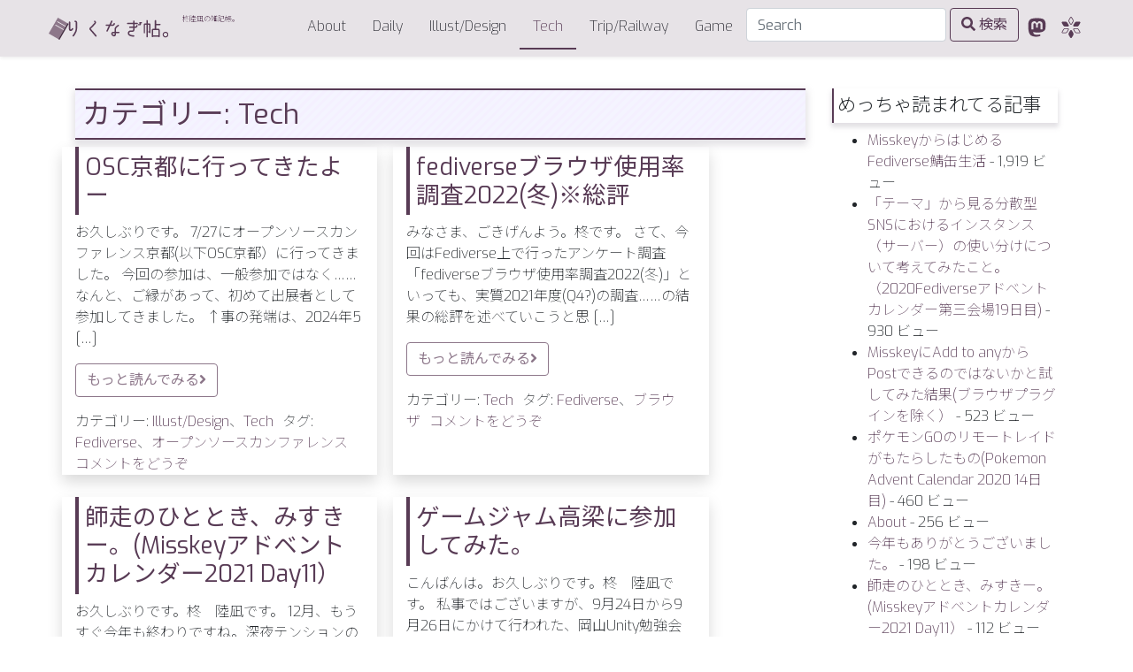

--- FILE ---
content_type: text/html; charset=UTF-8
request_url: https://blog.rikunagiweb.jp/category/tech/
body_size: 53821
content:
<!DOCTYPE html><html lang="ja"><head><meta charset="UTF-8"><meta name="viewport" content="width=device-width, initial-scale=1, shrink-to-fit=no"><link rel="profile" href="http://gmpg.org/xfn/11"><title>Tech &#8211; りくなぎ帖</title><meta name='robots' content='max-image-preview:large' /><link rel='dns-prefetch' href='//static.addtoany.com' /><link rel='dns-prefetch' href='//www.google.com' /><link rel="alternate" type="application/rss+xml" title="りくなぎ帖 &raquo; フィード" href="https://blog.rikunagiweb.jp/feed/" /><link rel="alternate" type="application/rss+xml" title="りくなぎ帖 &raquo; コメントフィード" href="https://blog.rikunagiweb.jp/comments/feed/" /><link rel="alternate" type="application/rss+xml" title="りくなぎ帖 &raquo; Tech カテゴリーのフィード" href="https://blog.rikunagiweb.jp/category/tech/feed/" /><style id='wp-img-auto-sizes-contain-inline-css' type='text/css'>img:is([sizes=auto i],[sizes^="auto," i]){contain-intrinsic-size:3000px 1500px}
/*# sourceURL=wp-img-auto-sizes-contain-inline-css */</style><style id='wp-emoji-styles-inline-css' type='text/css'>img.wp-smiley, img.emoji {
		display: inline !important;
		border: none !important;
		box-shadow: none !important;
		height: 1em !important;
		width: 1em !important;
		margin: 0 0.07em !important;
		vertical-align: -0.1em !important;
		background: none !important;
		padding: 0 !important;
	}
/*# sourceURL=wp-emoji-styles-inline-css */</style><style id='wp-block-library-inline-css' type='text/css'>:root{--wp-block-synced-color:#7a00df;--wp-block-synced-color--rgb:122,0,223;--wp-bound-block-color:var(--wp-block-synced-color);--wp-editor-canvas-background:#ddd;--wp-admin-theme-color:#007cba;--wp-admin-theme-color--rgb:0,124,186;--wp-admin-theme-color-darker-10:#006ba1;--wp-admin-theme-color-darker-10--rgb:0,107,160.5;--wp-admin-theme-color-darker-20:#005a87;--wp-admin-theme-color-darker-20--rgb:0,90,135;--wp-admin-border-width-focus:2px}@media (min-resolution:192dpi){:root{--wp-admin-border-width-focus:1.5px}}.wp-element-button{cursor:pointer}:root .has-very-light-gray-background-color{background-color:#eee}:root .has-very-dark-gray-background-color{background-color:#313131}:root .has-very-light-gray-color{color:#eee}:root .has-very-dark-gray-color{color:#313131}:root .has-vivid-green-cyan-to-vivid-cyan-blue-gradient-background{background:linear-gradient(135deg,#00d084,#0693e3)}:root .has-purple-crush-gradient-background{background:linear-gradient(135deg,#34e2e4,#4721fb 50%,#ab1dfe)}:root .has-hazy-dawn-gradient-background{background:linear-gradient(135deg,#faaca8,#dad0ec)}:root .has-subdued-olive-gradient-background{background:linear-gradient(135deg,#fafae1,#67a671)}:root .has-atomic-cream-gradient-background{background:linear-gradient(135deg,#fdd79a,#004a59)}:root .has-nightshade-gradient-background{background:linear-gradient(135deg,#330968,#31cdcf)}:root .has-midnight-gradient-background{background:linear-gradient(135deg,#020381,#2874fc)}:root{--wp--preset--font-size--normal:16px;--wp--preset--font-size--huge:42px}.has-regular-font-size{font-size:1em}.has-larger-font-size{font-size:2.625em}.has-normal-font-size{font-size:var(--wp--preset--font-size--normal)}.has-huge-font-size{font-size:var(--wp--preset--font-size--huge)}.has-text-align-center{text-align:center}.has-text-align-left{text-align:left}.has-text-align-right{text-align:right}.has-fit-text{white-space:nowrap!important}#end-resizable-editor-section{display:none}.aligncenter{clear:both}.items-justified-left{justify-content:flex-start}.items-justified-center{justify-content:center}.items-justified-right{justify-content:flex-end}.items-justified-space-between{justify-content:space-between}.screen-reader-text{border:0;clip-path:inset(50%);height:1px;margin:-1px;overflow:hidden;padding:0;position:absolute;width:1px;word-wrap:normal!important}.screen-reader-text:focus{background-color:#ddd;clip-path:none;color:#444;display:block;font-size:1em;height:auto;left:5px;line-height:normal;padding:15px 23px 14px;text-decoration:none;top:5px;width:auto;z-index:100000}html :where(.has-border-color){border-style:solid}html :where([style*=border-top-color]){border-top-style:solid}html :where([style*=border-right-color]){border-right-style:solid}html :where([style*=border-bottom-color]){border-bottom-style:solid}html :where([style*=border-left-color]){border-left-style:solid}html :where([style*=border-width]){border-style:solid}html :where([style*=border-top-width]){border-top-style:solid}html :where([style*=border-right-width]){border-right-style:solid}html :where([style*=border-bottom-width]){border-bottom-style:solid}html :where([style*=border-left-width]){border-left-style:solid}html :where(img[class*=wp-image-]){height:auto;max-width:100%}:where(figure){margin:0 0 1em}html :where(.is-position-sticky){--wp-admin--admin-bar--position-offset:var(--wp-admin--admin-bar--height,0px)}@media screen and (max-width:600px){html :where(.is-position-sticky){--wp-admin--admin-bar--position-offset:0px}}

/*# sourceURL=wp-block-library-inline-css */</style><style id='wp-block-heading-inline-css' type='text/css'>h1:where(.wp-block-heading).has-background,h2:where(.wp-block-heading).has-background,h3:where(.wp-block-heading).has-background,h4:where(.wp-block-heading).has-background,h5:where(.wp-block-heading).has-background,h6:where(.wp-block-heading).has-background{padding:1.25em 2.375em}h1.has-text-align-left[style*=writing-mode]:where([style*=vertical-lr]),h1.has-text-align-right[style*=writing-mode]:where([style*=vertical-rl]),h2.has-text-align-left[style*=writing-mode]:where([style*=vertical-lr]),h2.has-text-align-right[style*=writing-mode]:where([style*=vertical-rl]),h3.has-text-align-left[style*=writing-mode]:where([style*=vertical-lr]),h3.has-text-align-right[style*=writing-mode]:where([style*=vertical-rl]),h4.has-text-align-left[style*=writing-mode]:where([style*=vertical-lr]),h4.has-text-align-right[style*=writing-mode]:where([style*=vertical-rl]),h5.has-text-align-left[style*=writing-mode]:where([style*=vertical-lr]),h5.has-text-align-right[style*=writing-mode]:where([style*=vertical-rl]),h6.has-text-align-left[style*=writing-mode]:where([style*=vertical-lr]),h6.has-text-align-right[style*=writing-mode]:where([style*=vertical-rl]){rotate:180deg}
/*# sourceURL=https://blog.rikunagiweb.jp/wp-includes/blocks/heading/style.min.css */</style><style id='wp-block-paragraph-inline-css' type='text/css'>.is-small-text{font-size:.875em}.is-regular-text{font-size:1em}.is-large-text{font-size:2.25em}.is-larger-text{font-size:3em}.has-drop-cap:not(:focus):first-letter{float:left;font-size:8.4em;font-style:normal;font-weight:100;line-height:.68;margin:.05em .1em 0 0;text-transform:uppercase}body.rtl .has-drop-cap:not(:focus):first-letter{float:none;margin-left:.1em}p.has-drop-cap.has-background{overflow:hidden}:root :where(p.has-background){padding:1.25em 2.375em}:where(p.has-text-color:not(.has-link-color)) a{color:inherit}p.has-text-align-left[style*="writing-mode:vertical-lr"],p.has-text-align-right[style*="writing-mode:vertical-rl"]{rotate:180deg}
/*# sourceURL=https://blog.rikunagiweb.jp/wp-includes/blocks/paragraph/style.min.css */</style><style id='global-styles-inline-css' type='text/css'>:root{--wp--preset--aspect-ratio--square: 1;--wp--preset--aspect-ratio--4-3: 4/3;--wp--preset--aspect-ratio--3-4: 3/4;--wp--preset--aspect-ratio--3-2: 3/2;--wp--preset--aspect-ratio--2-3: 2/3;--wp--preset--aspect-ratio--16-9: 16/9;--wp--preset--aspect-ratio--9-16: 9/16;--wp--preset--color--black: #000000;--wp--preset--color--cyan-bluish-gray: #abb8c3;--wp--preset--color--white: #fff;--wp--preset--color--pale-pink: #f78da7;--wp--preset--color--vivid-red: #cf2e2e;--wp--preset--color--luminous-vivid-orange: #ff6900;--wp--preset--color--luminous-vivid-amber: #fcb900;--wp--preset--color--light-green-cyan: #7bdcb5;--wp--preset--color--vivid-green-cyan: #00d084;--wp--preset--color--pale-cyan-blue: #8ed1fc;--wp--preset--color--vivid-cyan-blue: #0693e3;--wp--preset--color--vivid-purple: #9b51e0;--wp--preset--color--blue: #007bff;--wp--preset--color--indigo: #6610f2;--wp--preset--color--purple: #5533ff;--wp--preset--color--pink: #e83e8c;--wp--preset--color--red: #dc3545;--wp--preset--color--orange: #fd7e14;--wp--preset--color--yellow: #ffc107;--wp--preset--color--green: #28a745;--wp--preset--color--teal: #20c997;--wp--preset--color--cyan: #17a2b8;--wp--preset--color--gray: #6c757d;--wp--preset--color--gray-dark: #343a40;--wp--preset--gradient--vivid-cyan-blue-to-vivid-purple: linear-gradient(135deg,rgb(6,147,227) 0%,rgb(155,81,224) 100%);--wp--preset--gradient--light-green-cyan-to-vivid-green-cyan: linear-gradient(135deg,rgb(122,220,180) 0%,rgb(0,208,130) 100%);--wp--preset--gradient--luminous-vivid-amber-to-luminous-vivid-orange: linear-gradient(135deg,rgb(252,185,0) 0%,rgb(255,105,0) 100%);--wp--preset--gradient--luminous-vivid-orange-to-vivid-red: linear-gradient(135deg,rgb(255,105,0) 0%,rgb(207,46,46) 100%);--wp--preset--gradient--very-light-gray-to-cyan-bluish-gray: linear-gradient(135deg,rgb(238,238,238) 0%,rgb(169,184,195) 100%);--wp--preset--gradient--cool-to-warm-spectrum: linear-gradient(135deg,rgb(74,234,220) 0%,rgb(151,120,209) 20%,rgb(207,42,186) 40%,rgb(238,44,130) 60%,rgb(251,105,98) 80%,rgb(254,248,76) 100%);--wp--preset--gradient--blush-light-purple: linear-gradient(135deg,rgb(255,206,236) 0%,rgb(152,150,240) 100%);--wp--preset--gradient--blush-bordeaux: linear-gradient(135deg,rgb(254,205,165) 0%,rgb(254,45,45) 50%,rgb(107,0,62) 100%);--wp--preset--gradient--luminous-dusk: linear-gradient(135deg,rgb(255,203,112) 0%,rgb(199,81,192) 50%,rgb(65,88,208) 100%);--wp--preset--gradient--pale-ocean: linear-gradient(135deg,rgb(255,245,203) 0%,rgb(182,227,212) 50%,rgb(51,167,181) 100%);--wp--preset--gradient--electric-grass: linear-gradient(135deg,rgb(202,248,128) 0%,rgb(113,206,126) 100%);--wp--preset--gradient--midnight: linear-gradient(135deg,rgb(2,3,129) 0%,rgb(40,116,252) 100%);--wp--preset--font-size--small: 13px;--wp--preset--font-size--medium: 20px;--wp--preset--font-size--large: 36px;--wp--preset--font-size--x-large: 42px;--wp--preset--spacing--20: 0.44rem;--wp--preset--spacing--30: 0.67rem;--wp--preset--spacing--40: 1rem;--wp--preset--spacing--50: 1.5rem;--wp--preset--spacing--60: 2.25rem;--wp--preset--spacing--70: 3.38rem;--wp--preset--spacing--80: 5.06rem;--wp--preset--shadow--natural: 6px 6px 9px rgba(0, 0, 0, 0.2);--wp--preset--shadow--deep: 12px 12px 50px rgba(0, 0, 0, 0.4);--wp--preset--shadow--sharp: 6px 6px 0px rgba(0, 0, 0, 0.2);--wp--preset--shadow--outlined: 6px 6px 0px -3px rgb(255, 255, 255), 6px 6px rgb(0, 0, 0);--wp--preset--shadow--crisp: 6px 6px 0px rgb(0, 0, 0);}:where(.is-layout-flex){gap: 0.5em;}:where(.is-layout-grid){gap: 0.5em;}body .is-layout-flex{display: flex;}.is-layout-flex{flex-wrap: wrap;align-items: center;}.is-layout-flex > :is(*, div){margin: 0;}body .is-layout-grid{display: grid;}.is-layout-grid > :is(*, div){margin: 0;}:where(.wp-block-columns.is-layout-flex){gap: 2em;}:where(.wp-block-columns.is-layout-grid){gap: 2em;}:where(.wp-block-post-template.is-layout-flex){gap: 1.25em;}:where(.wp-block-post-template.is-layout-grid){gap: 1.25em;}.has-black-color{color: var(--wp--preset--color--black) !important;}.has-cyan-bluish-gray-color{color: var(--wp--preset--color--cyan-bluish-gray) !important;}.has-white-color{color: var(--wp--preset--color--white) !important;}.has-pale-pink-color{color: var(--wp--preset--color--pale-pink) !important;}.has-vivid-red-color{color: var(--wp--preset--color--vivid-red) !important;}.has-luminous-vivid-orange-color{color: var(--wp--preset--color--luminous-vivid-orange) !important;}.has-luminous-vivid-amber-color{color: var(--wp--preset--color--luminous-vivid-amber) !important;}.has-light-green-cyan-color{color: var(--wp--preset--color--light-green-cyan) !important;}.has-vivid-green-cyan-color{color: var(--wp--preset--color--vivid-green-cyan) !important;}.has-pale-cyan-blue-color{color: var(--wp--preset--color--pale-cyan-blue) !important;}.has-vivid-cyan-blue-color{color: var(--wp--preset--color--vivid-cyan-blue) !important;}.has-vivid-purple-color{color: var(--wp--preset--color--vivid-purple) !important;}.has-black-background-color{background-color: var(--wp--preset--color--black) !important;}.has-cyan-bluish-gray-background-color{background-color: var(--wp--preset--color--cyan-bluish-gray) !important;}.has-white-background-color{background-color: var(--wp--preset--color--white) !important;}.has-pale-pink-background-color{background-color: var(--wp--preset--color--pale-pink) !important;}.has-vivid-red-background-color{background-color: var(--wp--preset--color--vivid-red) !important;}.has-luminous-vivid-orange-background-color{background-color: var(--wp--preset--color--luminous-vivid-orange) !important;}.has-luminous-vivid-amber-background-color{background-color: var(--wp--preset--color--luminous-vivid-amber) !important;}.has-light-green-cyan-background-color{background-color: var(--wp--preset--color--light-green-cyan) !important;}.has-vivid-green-cyan-background-color{background-color: var(--wp--preset--color--vivid-green-cyan) !important;}.has-pale-cyan-blue-background-color{background-color: var(--wp--preset--color--pale-cyan-blue) !important;}.has-vivid-cyan-blue-background-color{background-color: var(--wp--preset--color--vivid-cyan-blue) !important;}.has-vivid-purple-background-color{background-color: var(--wp--preset--color--vivid-purple) !important;}.has-black-border-color{border-color: var(--wp--preset--color--black) !important;}.has-cyan-bluish-gray-border-color{border-color: var(--wp--preset--color--cyan-bluish-gray) !important;}.has-white-border-color{border-color: var(--wp--preset--color--white) !important;}.has-pale-pink-border-color{border-color: var(--wp--preset--color--pale-pink) !important;}.has-vivid-red-border-color{border-color: var(--wp--preset--color--vivid-red) !important;}.has-luminous-vivid-orange-border-color{border-color: var(--wp--preset--color--luminous-vivid-orange) !important;}.has-luminous-vivid-amber-border-color{border-color: var(--wp--preset--color--luminous-vivid-amber) !important;}.has-light-green-cyan-border-color{border-color: var(--wp--preset--color--light-green-cyan) !important;}.has-vivid-green-cyan-border-color{border-color: var(--wp--preset--color--vivid-green-cyan) !important;}.has-pale-cyan-blue-border-color{border-color: var(--wp--preset--color--pale-cyan-blue) !important;}.has-vivid-cyan-blue-border-color{border-color: var(--wp--preset--color--vivid-cyan-blue) !important;}.has-vivid-purple-border-color{border-color: var(--wp--preset--color--vivid-purple) !important;}.has-vivid-cyan-blue-to-vivid-purple-gradient-background{background: var(--wp--preset--gradient--vivid-cyan-blue-to-vivid-purple) !important;}.has-light-green-cyan-to-vivid-green-cyan-gradient-background{background: var(--wp--preset--gradient--light-green-cyan-to-vivid-green-cyan) !important;}.has-luminous-vivid-amber-to-luminous-vivid-orange-gradient-background{background: var(--wp--preset--gradient--luminous-vivid-amber-to-luminous-vivid-orange) !important;}.has-luminous-vivid-orange-to-vivid-red-gradient-background{background: var(--wp--preset--gradient--luminous-vivid-orange-to-vivid-red) !important;}.has-very-light-gray-to-cyan-bluish-gray-gradient-background{background: var(--wp--preset--gradient--very-light-gray-to-cyan-bluish-gray) !important;}.has-cool-to-warm-spectrum-gradient-background{background: var(--wp--preset--gradient--cool-to-warm-spectrum) !important;}.has-blush-light-purple-gradient-background{background: var(--wp--preset--gradient--blush-light-purple) !important;}.has-blush-bordeaux-gradient-background{background: var(--wp--preset--gradient--blush-bordeaux) !important;}.has-luminous-dusk-gradient-background{background: var(--wp--preset--gradient--luminous-dusk) !important;}.has-pale-ocean-gradient-background{background: var(--wp--preset--gradient--pale-ocean) !important;}.has-electric-grass-gradient-background{background: var(--wp--preset--gradient--electric-grass) !important;}.has-midnight-gradient-background{background: var(--wp--preset--gradient--midnight) !important;}.has-small-font-size{font-size: var(--wp--preset--font-size--small) !important;}.has-medium-font-size{font-size: var(--wp--preset--font-size--medium) !important;}.has-large-font-size{font-size: var(--wp--preset--font-size--large) !important;}.has-x-large-font-size{font-size: var(--wp--preset--font-size--x-large) !important;}
/*# sourceURL=global-styles-inline-css */</style><style id='classic-theme-styles-inline-css' type='text/css'>/*! This file is auto-generated */
.wp-block-button__link{color:#fff;background-color:#32373c;border-radius:9999px;box-shadow:none;text-decoration:none;padding:calc(.667em + 2px) calc(1.333em + 2px);font-size:1.125em}.wp-block-file__button{background:#32373c;color:#fff;text-decoration:none}
/*# sourceURL=/wp-includes/css/classic-themes.min.css */</style><link rel='stylesheet' id='flexy-breadcrumb-css' href='https://blog.rikunagiweb.jp/wp-content/cache/autoptimize/autoptimize_single_e7dba8b0ffd281cead2aea4df703a8cc.php?ver=1.2.1' type='text/css' media='all' /><link rel='stylesheet' id='flexy-breadcrumb-font-awesome-css' href='https://blog.rikunagiweb.jp/wp-content/plugins/flexy-breadcrumb/public/css/font-awesome.min.css?ver=4.7.0' type='text/css' media='all' /><link rel='stylesheet' id='awb-css' href='https://blog.rikunagiweb.jp/wp-content/plugins/advanced-backgrounds/assets/awb/awb.min.css?ver=1.12.8' type='text/css' media='all' /><link rel='stylesheet' id='child-understrap-styles-css' href='https://blog.rikunagiweb.jp/wp-content/cache/autoptimize/autoptimize_single_653b027e21faa84a00a08cebd2d169d1.php?ver=0.8.0' type='text/css' media='all' /><link rel='stylesheet' id='addtoany-css' href='https://blog.rikunagiweb.jp/wp-content/plugins/add-to-any/addtoany.min.css?ver=1.16' type='text/css' media='all' /> <script defer id="addtoany-core-js-before" src="[data-uri]"></script> <script type="text/javascript" defer src="https://static.addtoany.com/menu/page.js" id="addtoany-core-js"></script> <script defer type="text/javascript" src="https://blog.rikunagiweb.jp/wp-includes/js/jquery/jquery.min.js?ver=3.7.1" id="jquery-core-js"></script> <script defer type="text/javascript" src="https://blog.rikunagiweb.jp/wp-includes/js/jquery/jquery-migrate.min.js?ver=3.4.1" id="jquery-migrate-js"></script> <script type="text/javascript" defer src="https://blog.rikunagiweb.jp/wp-content/plugins/add-to-any/addtoany.min.js?ver=1.1" id="addtoany-jquery-js"></script> <link rel="https://api.w.org/" href="https://blog.rikunagiweb.jp/wp-json/" /><link rel="alternate" title="JSON" type="application/json" href="https://blog.rikunagiweb.jp/wp-json/wp/v2/categories/6" /><link rel="EditURI" type="application/rsd+xml" title="RSD" href="https://blog.rikunagiweb.jp/xmlrpc.php?rsd" /><meta name="generator" content="WordPress 6.9" /><style type="text/css">/* Background color */
                .fbc-page .fbc-wrap .fbc-items {
                    background-color: #fffcfc;
                }
                /* Items font size */
                .fbc-page .fbc-wrap .fbc-items li {
                    font-size: 12px;
                }
                
                /* Items' link color */
                .fbc-page .fbc-wrap .fbc-items li a {
                    color: #583b55;                    
                }
                
                /* Seprator color */
                .fbc-page .fbc-wrap .fbc-items li .fbc-separator {
                    color: #cccccc;
                }
                
                /* Active item & end-text color */
                .fbc-page .fbc-wrap .fbc-items li.active span,
                .fbc-page .fbc-wrap .fbc-items li .fbc-end-text {
                    color: #27272a;
                    font-size: 12px;
                }</style> <script defer src="https://blog.rikunagiweb.jp/wp-content/cache/autoptimize/autoptimize_single_892a543f3abb54e8ec1ada55be3b0649.php" type="text/javascript"></script> <meta name="mobile-web-app-capable" content="yes"><meta name="apple-mobile-web-app-capable" content="yes"><meta name="apple-mobile-web-app-title" content="りくなぎ帖 - 柊陸凪のにっき。"><link rel="icon" href="https://blog.rikunagiweb.jp/wp-content/uploads/2020/12/cropped-icon2-32x32.png" sizes="32x32" /><link rel="icon" href="https://blog.rikunagiweb.jp/wp-content/uploads/2020/12/cropped-icon2-192x192.png" sizes="192x192" /><link rel="apple-touch-icon" href="https://blog.rikunagiweb.jp/wp-content/uploads/2020/12/cropped-icon2-180x180.png" /><meta name="msapplication-TileImage" content="https://blog.rikunagiweb.jp/wp-content/uploads/2020/12/cropped-icon2-270x270.png" />  <script defer src="https://blog.rikunagiweb.jp/wp-content/cache/autoptimize/autoptimize_single_305154c950ce5e305db6a97ba60aebc3.php"></script> <meta name="google-site-verification" content="AwiHah9Ve70ksPreUDiWZWqh0O77uL-nqXIENzhFcRI" /></head><body class="archive category category-tech category-6 wp-embed-responsive wp-theme-understrap wp-child-theme-us-rkngblog hfeed understrap-has-sidebar"><div class="site" id="page"><header class="sticky-top"><div id="wrapper-navbar" itemscope itemtype="http://schema.org/WebSite"> <a class="skip-link sr-only sr-only-focusable" href="#content">コンテンツへスキップ</a><nav id="main-nav" class="navbar navbar-expand-lg navbar-light shadow-sm p-2 fadein_navbar"><div class="container"><div id="nav_title_area"> <a class="navbar-brand" rel="home" href="https://blog.rikunagiweb.jp/" title="りくなぎ帖" itemprop="url"><img src="https://blog.rikunagiweb.jp/wp-content/themes/us-rkngblog/src/svg/blog_logo/blog_title.svg" width="100%" height="100%"></img></a></div><div class="d-flex flex-row order-2 order-lg-3"> <span class="header-sns-link"> <a href="https://don.mamemo.online/@rk/"><i class="fab fa-mastodon"></i></a> <a href="https://misky.rikunagiweb.jp/@rk/"> <svg class="svg-inline--fa fa-w-16 fa-fw"aria-hidden="true" focusable="false" role="img" version="1.1" viewBox="0 0 225.24 256.53" xmlns="http://www.w3.org/2000/svg"><path d="m112.63 0c-4.0923 0-7.873 2.183-9.9199 5.7266-5.7762 10.005-12.904 22.35-18.006 31.187-4.1125 7.1231-4.1125 15.896 0 23.02 5.0963 8.8286 12.217 21.157 17.99 31.158 2.0498 3.5493 5.836 5.7363 9.9355 5.7363s7.8877-2.187 9.9375-5.7363c5.7734-10.001 12.891-22.328 17.988-31.158 4.1125-7.1216 4.1125-15.896 0-23.02-5.1021-8.8372-12.228-21.182-18.006-31.187-2.0454-3.5435-5.8276-5.7266-9.9199-5.7266zm0 8.6426c1.0054 0 1.9328 0.53621 2.4356 1.4062l18.006 31.186c2.5683 4.4481 2.5683 9.9288 0 14.377-5.0978 8.83-12.215 21.157-17.99 31.158-0.5056 0.8758-1.44 1.416-2.4512 1.416s-1.9456-0.54022-2.4512-1.416c-5.7734-10.001-12.891-22.328-17.988-31.156-2.5683-4.4496-2.5683-9.9308 0-14.379 5.1021-8.8372 12.228-21.18 18.004-31.186 0.50272-0.87004 1.4315-1.4062 2.4355-1.4062zm101.13 49.76c-11.553 3.46e-4 -25.805 0.001897-36.01 0.001953-8.225-2e-6 -15.823 4.3867-19.936 11.51-5.0976 8.8278-12.216 21.156-17.99 31.156-2.0489 3.5498-2.0498 7.9243 0 11.475 2.0498 3.5503 5.8388 5.7378 9.9375 5.7383 11.548-6.8e-4 25.783-0.00176 35.979-0.00195 8.2238 7.2e-4 15.823-4.3867 19.936-11.51 5.1022-8.8371 12.23-21.179 18.006-31.186 2.0461-3.5432 2.0462-7.911 0-11.455-2.0462-3.5441-5.8296-5.7276-9.9219-5.7285zm-202.27 0.02539c-4.0915-3.53e-4 -7.8738 2.1844-9.9199 5.7285-2.0462 3.5441-2.0453 7.9107 0 11.455 5.7768 10.005 12.904 22.348 18.006 31.186 4.1125 7.123 11.712 11.51 19.938 11.51 10.194 7.3e-4 24.429-6.7e-4 35.977 0 4.0987-5e-4 7.8877-2.186 9.9375-5.7363 2.0498-3.5503 2.0489-7.9248 0-11.475-5.7745-10-12.892-22.328-17.99-31.158-4.1112-7.1223-11.711-11.51-19.936-11.51-10.204-5.7e-5 -24.458-9.03e-4 -36.012 0zm27.98 79.814c-8.225-1e-5 -15.825 4.3887-19.938 11.512-5.0976 8.8278-12.214 21.156-17.988 31.156-2.0489 3.5498-2.0498 7.9224 0 11.473 2.0498 3.5503 5.8388 5.7378 9.9375 5.7383 11.548-6.8e-4 25.783 1.9e-4 35.979 0 8.2238 7.2e-4 15.823-4.3867 19.936-11.51 5.1022-8.8371 12.228-21.181 18.004-31.188 2.0461-3.5432 2.0462-7.911 0-11.455-2.0462-3.5441-5.8277-5.7257-9.9199-5.7266-11.553 3.4e-4 -25.805-6e-5 -36.01 0zm110.3 0.02343c-4.0915-3.4e-4 -7.8738 2.1844-9.9199 5.7285s-2.0473 7.9107-0.00196 11.455c5.7768 10.005 12.904 22.348 18.006 31.186 4.1125 7.1231 11.712 11.51 19.938 11.51 10.194 7.3e-4 24.429-6.7e-4 35.977 0 4.0986-5e-4 7.8877-2.186 9.9375-5.7363 2.0498-3.5503 2.0489-7.9248 0-11.475-5.7745-10-12.892-22.328-17.99-31.158-4.1112-7.1223-11.711-11.51-19.936-11.51-10.204-5e-5 -24.456-8.9e-4 -36.01 0zm-110.3 8.6192c10.204-6e-5 24.457 3.4e-4 36.01 0 1.0048 3.5e-4 1.9335 0.53676 2.4355 1.4062 0.50272 0.87074 0.50211 1.9421 0 2.8125l-18.004 31.186c-2.568 4.4483-7.3148 7.1896-12.451 7.1895-10.196 2e-4 -24.43-0.00139-35.979-0.00196-1.0113 4e-5 -1.9475-0.53833-2.4531-1.4141-0.5056-0.87572-0.50566-1.9563 0-2.832 5.7745-10 12.891-22.327 17.988-31.156 2.5693-4.449 7.3168-7.1896 12.453-7.1894zm110.3 0.02343h36.01c5.1364-1.8e-4 9.8832 2.7412 12.451 7.1895 5.0981 8.8298 12.216 21.157 17.99 31.158 0.50566 0.87576 0.5056 1.9544 0 2.8301-0.5056 0.87573-1.4419 1.416-2.4531 1.416-11.548-6.7e-4 -25.782-5.2e-4 -35.977 0-5.1376-5.4e-4 -9.8851-2.7411-12.453-7.1894-5.1022-8.8372-12.227-21.18-18.004-31.186-0.50211-0.87039-0.502-1.943 0-2.8125 0.50271-0.87073 1.4307-1.4059 2.4356-1.4062zm-37.154 12.793c-4.0923 0-7.875 2.183-9.9219 5.7266-5.7762 10.005-12.902 22.35-18.004 31.188-4.1125 7.1231-4.1125 15.896 0 23.02 5.0963 8.8286 12.215 21.157 17.988 31.158 2.0498 3.5493 5.838 5.7363 9.9375 5.7363s7.8877-2.187 9.9375-5.7363c5.7734-10.001 12.891-22.328 17.988-31.158 4.1125-7.1216 4.1125-15.896 0-23.02-5.1021-8.8372-12.228-21.182-18.006-31.188-2.0454-3.5435-5.8276-5.7266-9.9199-5.7266z" fill="currentColor"/></svg> </a> </span> <button class="navbar-toggler" type="button" data-toggle="collapse" data-target="#navbarNavDropdown" aria-controls="navbarNavDropdown" aria-expanded="false" aria-label="ナビゲーション切り替え"> <span class="navbar-toggler-icon"></span> </button></div><div class="subtitle_navbar">柊陸凪の雑記帳。</div><div id="navbarNavDropdown" class="collapse navbar-collapse order-3 order-lg-2"><ul id="main-menu" class="navbar-nav ml-auto"><li itemscope="itemscope" itemtype="https://www.schema.org/SiteNavigationElement" id="menu-item-56" class="menu-item menu-item-type-post_type menu-item-object-page menu-item-56 nav-item"><a title="About" href="https://blog.rikunagiweb.jp/about/" class="nav-link">About</a></li><li itemscope="itemscope" itemtype="https://www.schema.org/SiteNavigationElement" id="menu-item-36" class="menu-item menu-item-type-taxonomy menu-item-object-category menu-item-36 nav-item"><a title="Daily" href="https://blog.rikunagiweb.jp/category/daily/" class="nav-link">Daily</a></li><li itemscope="itemscope" itemtype="https://www.schema.org/SiteNavigationElement" id="menu-item-37" class="menu-item menu-item-type-taxonomy menu-item-object-category menu-item-37 nav-item"><a title="Illust/Design" href="https://blog.rikunagiweb.jp/category/illust-design/" class="nav-link">Illust/Design</a></li><li itemscope="itemscope" itemtype="https://www.schema.org/SiteNavigationElement" id="menu-item-38" class="menu-item menu-item-type-taxonomy menu-item-object-category current-menu-item active menu-item-38 nav-item"><a title="Tech" href="https://blog.rikunagiweb.jp/category/tech/" class="nav-link" aria-current="page">Tech</a></li><li itemscope="itemscope" itemtype="https://www.schema.org/SiteNavigationElement" id="menu-item-39" class="menu-item menu-item-type-taxonomy menu-item-object-category menu-item-39 nav-item"><a title="Trip/Railway" href="https://blog.rikunagiweb.jp/category/trip-railway/" class="nav-link">Trip/Railway</a></li><li itemscope="itemscope" itemtype="https://www.schema.org/SiteNavigationElement" id="menu-item-40" class="menu-item menu-item-type-taxonomy menu-item-object-category menu-item-40 nav-item"><a title="Game" href="https://blog.rikunagiweb.jp/category/game/" class="nav-link">Game</a></li><li class='search-bar mb-2 menu-item nav-item nav-search form-inline'><form action='https://blog.rikunagiweb.jp/' id='searchform' method='get'> <input class='field form-control' type='text' name='s' id='s' placeholder='Search'/> <button type='submit' class='btn btn-outline-primary'><i class='fas fa-search form-control-feedback'></i> 検索</button></li></ul></div></div></nav></div></header><div class="wrapper" id="archive-wrapper"><div class="container" id="content" tabindex="-1"><div class="row"><div class="col-md content-area" id="primary"><main class="site-main" id="main"><div></div><header class="page-header"><h1 class="page-title">カテゴリー: <span>Tech</span></h1></header> <span id="article_area" class="row"><article class="col-md-5 shadow post_margin fadein_article post-240 post type-post status-publish format-standard hentry category-illust-design category-tech tag-fediverse tag-31" id="post-240"><header class="entry-header"><h2 class="entry-title"><a href="https://blog.rikunagiweb.jp/osckyoto2024/" rel="bookmark">OSC京都に行ってきたよー</a></h2></header><div class="entry-content"><p>お久しぶりです。 7/27にオープンソースカンファレンス京都(以下OSC京都）に行ってきました。 今回の参加は、一般参加ではなく…… なんと、ご縁があって、初めて出展者として参加してきました。 ↑事の発端は、2024年5 [&#8230;]</p><p><a class="btn btn-outline-secondary understrap-read-more-link" href="https://blog.rikunagiweb.jp/osckyoto2024/">もっと読んでみる<i class="fas fa-angle-right"></i></a></p></div><footer class="entry-footer"> <span class="cat-links">カテゴリー: <a href="https://blog.rikunagiweb.jp/category/illust-design/" rel="category tag">Illust/Design</a>、<a href="https://blog.rikunagiweb.jp/category/tech/" rel="category tag">Tech</a></span><span class="tags-links">タグ: <a href="https://blog.rikunagiweb.jp/tag/fediverse/" rel="tag">Fediverse</a>、<a href="https://blog.rikunagiweb.jp/tag/%e3%82%aa%e3%83%bc%e3%83%97%e3%83%b3%e3%82%bd%e3%83%bc%e3%82%b9%e3%82%ab%e3%83%b3%e3%83%95%e3%82%a1%e3%83%ac%e3%83%b3%e3%82%b9/" rel="tag">オープンソースカンファレンス</a></span><span class="comments-link"><a href="https://blog.rikunagiweb.jp/osckyoto2024/#respond">コメントをどうぞ<span class="screen-reader-text"> (OSC京都に行ってきたよー)</span></a></span></footer></article><article class="col-md-5 shadow post_margin fadein_article post-226 post type-post status-publish format-standard hentry category-tech tag-fediverse tag-30" id="post-226"><header class="entry-header"><h2 class="entry-title"><a href="https://blog.rikunagiweb.jp/fediverse_browser_questionarie_2022_winter_q4/" rel="bookmark">fediverseブラウザ使用率調査2022(冬)※総評</a></h2></header><div class="entry-content"><p>みなさま、ごきげんよう。柊です。 さて、今回はFediverse上で行ったアンケート調査「fediverseブラウザ使用率調査2022(冬)」といっても、実質2021年度(Q4?)の調査……の結果の総評を述べていこうと思 [&#8230;]</p><p><a class="btn btn-outline-secondary understrap-read-more-link" href="https://blog.rikunagiweb.jp/fediverse_browser_questionarie_2022_winter_q4/">もっと読んでみる<i class="fas fa-angle-right"></i></a></p></div><footer class="entry-footer"> <span class="cat-links">カテゴリー: <a href="https://blog.rikunagiweb.jp/category/tech/" rel="category tag">Tech</a></span><span class="tags-links">タグ: <a href="https://blog.rikunagiweb.jp/tag/fediverse/" rel="tag">Fediverse</a>、<a href="https://blog.rikunagiweb.jp/tag/%e3%83%96%e3%83%a9%e3%82%a6%e3%82%b6/" rel="tag">ブラウザ</a></span><span class="comments-link"><a href="https://blog.rikunagiweb.jp/fediverse_browser_questionarie_2022_winter_q4/#respond">コメントをどうぞ<span class="screen-reader-text"> (fediverseブラウザ使用率調査2022(冬)※総評)</span></a></span></footer></article><article class="col-md-5 shadow post_margin fadein_article post-197 post type-post status-publish format-standard hentry category-tech tag-fediverse tag-misskey tag-11" id="post-197"><header class="entry-header"><h2 class="entry-title"><a href="https://blog.rikunagiweb.jp/misskey_advent_calender2021/" rel="bookmark">師走のひととき、みすきー。(Misskeyアドベントカレンダー2021 Day11）</a></h2></header><div class="entry-content"><p>お久しぶりです。柊　陸凪です。 12月、もうすぐ今年も終わりですね。深夜テンションの延長みたいなノリでタイトルを決めてしまったので、「何だこれは」って思うかもしれませんが、 私事ではありますが、今年はMisskeyのおひ [&#8230;]</p><p><a class="btn btn-outline-secondary understrap-read-more-link" href="https://blog.rikunagiweb.jp/misskey_advent_calender2021/">もっと読んでみる<i class="fas fa-angle-right"></i></a></p></div><footer class="entry-footer"> <span class="cat-links">カテゴリー: <a href="https://blog.rikunagiweb.jp/category/tech/" rel="category tag">Tech</a></span><span class="tags-links">タグ: <a href="https://blog.rikunagiweb.jp/tag/fediverse/" rel="tag">Fediverse</a>、<a href="https://blog.rikunagiweb.jp/tag/misskey/" rel="tag">Misskey</a>、<a href="https://blog.rikunagiweb.jp/tag/%e3%82%a2%e3%83%89%e3%83%99%e3%83%b3%e3%83%88%e3%82%ab%e3%83%ac%e3%83%b3%e3%83%80%e3%83%bc/" rel="tag">アドベントカレンダー</a></span><span class="comments-link"><a href="https://blog.rikunagiweb.jp/misskey_advent_calender2021/#respond">コメントをどうぞ<span class="screen-reader-text"> (師走のひととき、みすきー。(Misskeyアドベントカレンダー2021 Day11）)</span></a></span></footer></article><article class="col-md-5 shadow post_margin fadein_article post-180 post type-post status-publish format-standard hentry category-game category-tech tag-ui-ux tag-unity tag-26" id="post-180"><header class="entry-header"><h2 class="entry-title"><a href="https://blog.rikunagiweb.jp/join_to_gjtakahashi2021/" rel="bookmark">ゲームジャム高梁に参加してみた。</a></h2></header><div class="entry-content"><p>こんばんは。お久しぶりです。柊　陸凪です。 私事ではございますが、9月24日から9月26日にかけて行われた、岡山Unity勉強会主催のオンライン（Discord）開催イベント「ゲームジャム高梁2021」に参加したので、そ [&#8230;]</p><p><a class="btn btn-outline-secondary understrap-read-more-link" href="https://blog.rikunagiweb.jp/join_to_gjtakahashi2021/">もっと読んでみる<i class="fas fa-angle-right"></i></a></p></div><footer class="entry-footer"> <span class="cat-links">カテゴリー: <a href="https://blog.rikunagiweb.jp/category/game/" rel="category tag">Game</a>、<a href="https://blog.rikunagiweb.jp/category/tech/" rel="category tag">Tech</a></span><span class="tags-links">タグ: <a href="https://blog.rikunagiweb.jp/tag/ui-ux%e3%83%87%e3%82%b6%e3%82%a4%e3%83%b3/" rel="tag">UI/UXデザイン</a>、<a href="https://blog.rikunagiweb.jp/tag/unity/" rel="tag">Unity</a>、<a href="https://blog.rikunagiweb.jp/tag/%e3%82%b2%e3%83%bc%e3%83%a0%e3%82%b8%e3%83%a3%e3%83%a0/" rel="tag">ゲームジャム</a></span><span class="comments-link"><a href="https://blog.rikunagiweb.jp/join_to_gjtakahashi2021/#respond">コメントをどうぞ<span class="screen-reader-text"> (ゲームジャム高梁に参加してみた。)</span></a></span></footer></article><article class="col-md-5 shadow post_margin fadein_article post-145 post type-post status-publish format-standard hentry category-tech tag-fediverse tag-misskey tag-25 tag-sns tag-22" id="post-145"><header class="entry-header"><h2 class="entry-title"><a href="https://blog.rikunagiweb.jp/become_misskey_instance_admin/" rel="bookmark">MisskeyからはじめるFediverse鯖缶生活</a></h2></header><div class="entry-content"><p>みなさん、こんにちは。鯖缶になった柊　陸凪です。 今回はひょんとしたことからFediverseのおひとりさまインスタンスを建てた経緯とMisskeyを選んだ理由、そして、建てるところでちょっと詰まったことについて等につい [&#8230;]</p><p><a class="btn btn-outline-secondary understrap-read-more-link" href="https://blog.rikunagiweb.jp/become_misskey_instance_admin/">もっと読んでみる<i class="fas fa-angle-right"></i></a></p></div><footer class="entry-footer"> <span class="cat-links">カテゴリー: <a href="https://blog.rikunagiweb.jp/category/tech/" rel="category tag">Tech</a></span><span class="tags-links">タグ: <a href="https://blog.rikunagiweb.jp/tag/fediverse/" rel="tag">Fediverse</a>、<a href="https://blog.rikunagiweb.jp/tag/misskey/" rel="tag">Misskey</a>、<a href="https://blog.rikunagiweb.jp/tag/%e3%82%b5%e3%83%bc%e3%83%90%e3%83%bc%e7%ae%a1%e7%90%86/" rel="tag">サーバー管理</a>、<a href="https://blog.rikunagiweb.jp/tag/%e5%88%86%e6%95%a3%e5%9e%8bsns/" rel="tag">分散型SNS</a>、<a href="https://blog.rikunagiweb.jp/tag/%e6%97%a5%e8%a8%98/" rel="tag">日記</a></span><span class="comments-link"><a href="https://blog.rikunagiweb.jp/become_misskey_instance_admin/#respond">コメントをどうぞ<span class="screen-reader-text"> (MisskeyからはじめるFediverse鯖缶生活)</span></a></span></footer></article><article class="col-md-5 shadow post_margin fadein_article post-90 post type-post status-publish format-standard hentry category-tech tag-add-to-any tag-fediverse tag-misskey" id="post-90"><header class="entry-header"><h2 class="entry-title"><a href="https://blog.rikunagiweb.jp/add-to-any-misskey/" rel="bookmark">MisskeyにAdd to anyからPostできるのではないかと試してみた結果(ブラウザプラグインを除く）</a></h2></header><div class="entry-content"><p>みなさん、みそみそ～！柊　陸凪です。 　さて、本ブログにおいてもシェアボタンをAddtoanyのプラグインの力を借りて実装しています。さて、MisskeyをはじめとしたMastodon以外のFediverseを利用されて [&#8230;]</p><p><a class="btn btn-outline-secondary understrap-read-more-link" href="https://blog.rikunagiweb.jp/add-to-any-misskey/">もっと読んでみる<i class="fas fa-angle-right"></i></a></p></div><footer class="entry-footer"> <span class="cat-links">カテゴリー: <a href="https://blog.rikunagiweb.jp/category/tech/" rel="category tag">Tech</a></span><span class="tags-links">タグ: <a href="https://blog.rikunagiweb.jp/tag/add-to-any/" rel="tag">Add to any</a>、<a href="https://blog.rikunagiweb.jp/tag/fediverse/" rel="tag">Fediverse</a>、<a href="https://blog.rikunagiweb.jp/tag/misskey/" rel="tag">Misskey</a></span><span class="comments-link"><a href="https://blog.rikunagiweb.jp/add-to-any-misskey/#respond">コメントをどうぞ<span class="screen-reader-text"> (MisskeyにAdd to anyからPostできるのではないかと試してみた結果(ブラウザプラグインを除く）)</span></a></span></footer></article><article class="col-md-5 shadow post_margin fadein_article post-92 post type-post status-publish format-standard hentry category-tech tag-fediverse tag-mastodon tag-misskey tag-11 tag-sns" id="post-92"><header class="entry-header"><h2 class="entry-title"><a href="https://blog.rikunagiweb.jp/sns-fediverse-advent2020-day19/" rel="bookmark">「テーマ」から見る分散型SNSにおけるインスタンス（サーバー）の使い分けについて考えてみたこと。（2020Fediverseアドベントカレンダー第三会場19日目)</a></h2></header><div class="entry-content"><p>　みなさん、みそみそ～してますか？柊　陸凪です。本日は、Fediverseのアドベントカレンダー第三会場の記事として分散型SNSをの使い分け的なことについて話していきたいと思います。 1.分散型SNSについて（ざっくりと [&#8230;]</p><p><a class="btn btn-outline-secondary understrap-read-more-link" href="https://blog.rikunagiweb.jp/sns-fediverse-advent2020-day19/">もっと読んでみる<i class="fas fa-angle-right"></i></a></p></div><footer class="entry-footer"> <span class="cat-links">カテゴリー: <a href="https://blog.rikunagiweb.jp/category/tech/" rel="category tag">Tech</a></span><span class="tags-links">タグ: <a href="https://blog.rikunagiweb.jp/tag/fediverse/" rel="tag">Fediverse</a>、<a href="https://blog.rikunagiweb.jp/tag/mastodon/" rel="tag">Mastodon</a>、<a href="https://blog.rikunagiweb.jp/tag/misskey/" rel="tag">Misskey</a>、<a href="https://blog.rikunagiweb.jp/tag/%e3%82%a2%e3%83%89%e3%83%99%e3%83%b3%e3%83%88%e3%82%ab%e3%83%ac%e3%83%b3%e3%83%80%e3%83%bc/" rel="tag">アドベントカレンダー</a>、<a href="https://blog.rikunagiweb.jp/tag/%e5%88%86%e6%95%a3%e5%9e%8bsns/" rel="tag">分散型SNS</a></span><span class="comments-link"><a href="https://blog.rikunagiweb.jp/sns-fediverse-advent2020-day19/#respond">コメントをどうぞ<span class="screen-reader-text"> (「テーマ」から見る分散型SNSにおけるインスタンス（サーバー）の使い分けについて考えてみたこと。（2020Fediverseアドベントカレンダー第三会場19日目))</span></a></span></footer></article> </span></main></div><div class="col-md-3 widget-area" id="right-sidebar" role="complementary"><aside id="views-3" class="widget widget_views"><h3 class="widget-title">めっちゃ読まれてる記事</h3><ul><li><a href="https://blog.rikunagiweb.jp/become_misskey_instance_admin/"  title="MisskeyからはじめるFediverse鯖缶生活">MisskeyからはじめるFediverse鯖缶生活</a> - 1,919 ビュー</li><li><a href="https://blog.rikunagiweb.jp/sns-fediverse-advent2020-day19/"  title="「テーマ」から見る分散型SNSにおけるインスタンス（サーバー）の使い分けについて考えてみたこと。（2020Fediverseアドベントカレンダー第三会場19日目)">「テーマ」から見る分散型SNSにおけるインスタンス（サーバー）の使い分けについて考えてみたこと。（2020Fediverseアドベントカレンダー第三会場19日目)</a> - 930 ビュー</li><li><a href="https://blog.rikunagiweb.jp/add-to-any-misskey/"  title="MisskeyにAdd to anyからPostできるのではないかと試してみた結果(ブラウザプラグインを除く）">MisskeyにAdd to anyからPostできるのではないかと試してみた結果(ブラウザプラグインを除く）</a> - 523 ビュー</li><li><a href="https://blog.rikunagiweb.jp/pokemon-advent-day14/"  title="ポケモンGOのリモートレイドがもたらしたもの(Pokemon Advent Calendar 2020 14日目)">ポケモンGOのリモートレイドがもたらしたもの(Pokemon Advent Calendar 2020 14日目)</a> - 460 ビュー</li><li><a href="https://blog.rikunagiweb.jp/about/"  title="About">About</a> - 256 ビュー</li><li><a href="https://blog.rikunagiweb.jp/2020-is-over/"  title="今年もありがとうございました。">今年もありがとうございました。</a> - 198 ビュー</li><li><a href="https://blog.rikunagiweb.jp/misskey_advent_calender2021/"  title="師走のひととき、みすきー。(Misskeyアドベントカレンダー2021 Day11）">師走のひととき、みすきー。(Misskeyアドベントカレンダー2021 Day11）</a> - 112 ビュー</li><li><a href="https://blog.rikunagiweb.jp/fediverse_browser_questionarie_2022_winter_q4/"  title="fediverseブラウザ使用率調査2022(冬)※総評">fediverseブラウザ使用率調査2022(冬)※総評</a> - 77 ビュー</li><li><a href="https://blog.rikunagiweb.jp/sakuragaoka21_advent_day24th/"  title="桜ヶ丘電信に気が付いたら入ってた。(桜ヶ丘電信 Advent Calendar 2021の24日目)">桜ヶ丘電信に気が付いたら入ってた。(桜ヶ丘電信 Advent Calendar 2021の24日目)</a> - 52 ビュー</li><li><a href="https://blog.rikunagiweb.jp/join_to_gjtakahashi2021/"  title="ゲームジャム高梁に参加してみた。">ゲームジャム高梁に参加してみた。</a> - 47 ビュー</li></ul></aside><aside id="archives-4" class="widget widget_archive"><h3 class="widget-title">アーカイブ</h3><ul><li><a href='https://blog.rikunagiweb.jp/2026/01/'>2026年1月</a></li><li><a href='https://blog.rikunagiweb.jp/2025/05/'>2025年5月</a></li><li><a href='https://blog.rikunagiweb.jp/2024/09/'>2024年9月</a></li><li><a href='https://blog.rikunagiweb.jp/2022/01/'>2022年1月</a></li><li><a href='https://blog.rikunagiweb.jp/2021/12/'>2021年12月</a></li><li><a href='https://blog.rikunagiweb.jp/2021/10/'>2021年10月</a></li><li><a href='https://blog.rikunagiweb.jp/2021/01/'>2021年1月</a></li><li><a href='https://blog.rikunagiweb.jp/2020/12/'>2020年12月</a></li></ul></aside><aside id="recent-posts-4" class="widget widget_recent_entries"><h3 class="widget-title">最近の投稿</h3><ul><li> <a href="https://blog.rikunagiweb.jp/1st_class_archtect_exam1/">一級建築士試験に</a> <span class="post-date">2026年1月18日</span></li><li> <a href="https://blog.rikunagiweb.jp/wenthokkaido_pt2/">道にいってきた（その2）</a> <span class="post-date">2025年5月3日</span></li><li> <a href="https://blog.rikunagiweb.jp/wenthokkaido_pt1/">道にいってきた（その1）</a> <span class="post-date">2025年5月3日</span></li></ul></aside></div></div></div></div><div class="wrapper" id="wrapper-footer"><div class="container"><div class="row"><div class="col-md-12"><footer class="site-footer" id="colophon"><div class="site-info"> (CC-BY)2020-2021 Hiragi Rikunagi Some Rights Reserved.</div></footer></div></div></div></div></div> <script type="speculationrules">{"prefetch":[{"source":"document","where":{"and":[{"href_matches":"/*"},{"not":{"href_matches":["/wp-*.php","/wp-admin/*","/wp-content/uploads/*","/wp-content/*","/wp-content/plugins/*","/wp-content/themes/us-rkngblog/*","/wp-content/themes/understrap/*","/*\\?(.+)"]}},{"not":{"selector_matches":"a[rel~=\"nofollow\"]"}},{"not":{"selector_matches":".no-prefetch, .no-prefetch a"}}]},"eagerness":"conservative"}]}</script> <script defer type="text/javascript" src="https://blog.rikunagiweb.jp/wp-content/cache/autoptimize/autoptimize_single_f7ac3c2bb73de84c18274fec987829db.php?ver=1.2.1" id="flexy-breadcrumb-js"></script> <script defer id="google-invisible-recaptcha-js-before" src="[data-uri]"></script> <script type="text/javascript" async defer src="https://www.google.com/recaptcha/api.js?onload=renderInvisibleReCaptcha&amp;render=explicit" id="google-invisible-recaptcha-js"></script> <script defer type="text/javascript" src="https://blog.rikunagiweb.jp/wp-content/themes/us-rkngblog/js/child-theme.min.js?ver=0.8.0" id="child-understrap-scripts-js"></script> <script type="text/javascript" src="https://blog.rikunagiweb.jp/wp-includes/js/wp-embed.min.js?ver=6.9" id="wp-embed-js" defer="defer" data-wp-strategy="defer"></script> <script id="wp-emoji-settings" type="application/json">{"baseUrl":"https://s.w.org/images/core/emoji/17.0.2/72x72/","ext":".png","svgUrl":"https://s.w.org/images/core/emoji/17.0.2/svg/","svgExt":".svg","source":{"concatemoji":"https://blog.rikunagiweb.jp/wp-includes/js/wp-emoji-release.min.js?ver=6.9"}}</script> <script type="module">/*! This file is auto-generated */
const a=JSON.parse(document.getElementById("wp-emoji-settings").textContent),o=(window._wpemojiSettings=a,"wpEmojiSettingsSupports"),s=["flag","emoji"];function i(e){try{var t={supportTests:e,timestamp:(new Date).valueOf()};sessionStorage.setItem(o,JSON.stringify(t))}catch(e){}}function c(e,t,n){e.clearRect(0,0,e.canvas.width,e.canvas.height),e.fillText(t,0,0);t=new Uint32Array(e.getImageData(0,0,e.canvas.width,e.canvas.height).data);e.clearRect(0,0,e.canvas.width,e.canvas.height),e.fillText(n,0,0);const a=new Uint32Array(e.getImageData(0,0,e.canvas.width,e.canvas.height).data);return t.every((e,t)=>e===a[t])}function p(e,t){e.clearRect(0,0,e.canvas.width,e.canvas.height),e.fillText(t,0,0);var n=e.getImageData(16,16,1,1);for(let e=0;e<n.data.length;e++)if(0!==n.data[e])return!1;return!0}function u(e,t,n,a){switch(t){case"flag":return n(e,"\ud83c\udff3\ufe0f\u200d\u26a7\ufe0f","\ud83c\udff3\ufe0f\u200b\u26a7\ufe0f")?!1:!n(e,"\ud83c\udde8\ud83c\uddf6","\ud83c\udde8\u200b\ud83c\uddf6")&&!n(e,"\ud83c\udff4\udb40\udc67\udb40\udc62\udb40\udc65\udb40\udc6e\udb40\udc67\udb40\udc7f","\ud83c\udff4\u200b\udb40\udc67\u200b\udb40\udc62\u200b\udb40\udc65\u200b\udb40\udc6e\u200b\udb40\udc67\u200b\udb40\udc7f");case"emoji":return!a(e,"\ud83e\u1fac8")}return!1}function f(e,t,n,a){let r;const o=(r="undefined"!=typeof WorkerGlobalScope&&self instanceof WorkerGlobalScope?new OffscreenCanvas(300,150):document.createElement("canvas")).getContext("2d",{willReadFrequently:!0}),s=(o.textBaseline="top",o.font="600 32px Arial",{});return e.forEach(e=>{s[e]=t(o,e,n,a)}),s}function r(e){var t=document.createElement("script");t.src=e,t.defer=!0,document.head.appendChild(t)}a.supports={everything:!0,everythingExceptFlag:!0},new Promise(t=>{let n=function(){try{var e=JSON.parse(sessionStorage.getItem(o));if("object"==typeof e&&"number"==typeof e.timestamp&&(new Date).valueOf()<e.timestamp+604800&&"object"==typeof e.supportTests)return e.supportTests}catch(e){}return null}();if(!n){if("undefined"!=typeof Worker&&"undefined"!=typeof OffscreenCanvas&&"undefined"!=typeof URL&&URL.createObjectURL&&"undefined"!=typeof Blob)try{var e="postMessage("+f.toString()+"("+[JSON.stringify(s),u.toString(),c.toString(),p.toString()].join(",")+"));",a=new Blob([e],{type:"text/javascript"});const r=new Worker(URL.createObjectURL(a),{name:"wpTestEmojiSupports"});return void(r.onmessage=e=>{i(n=e.data),r.terminate(),t(n)})}catch(e){}i(n=f(s,u,c,p))}t(n)}).then(e=>{for(const n in e)a.supports[n]=e[n],a.supports.everything=a.supports.everything&&a.supports[n],"flag"!==n&&(a.supports.everythingExceptFlag=a.supports.everythingExceptFlag&&a.supports[n]);var t;a.supports.everythingExceptFlag=a.supports.everythingExceptFlag&&!a.supports.flag,a.supports.everything||((t=a.source||{}).concatemoji?r(t.concatemoji):t.wpemoji&&t.twemoji&&(r(t.twemoji),r(t.wpemoji)))});
//# sourceURL=https://blog.rikunagiweb.jp/wp-includes/js/wp-emoji-loader.min.js</script> </body></html>

--- FILE ---
content_type: image/svg+xml
request_url: https://blog.rikunagiweb.jp/wp-content/themes/us-rkngblog/src/svg/blog_logo/blog_title.svg
body_size: 6546
content:
<?xml version="1.0" encoding="UTF-8" standalone="no"?>
<svg
   xmlns:dc="http://purl.org/dc/elements/1.1/"
   xmlns:cc="http://creativecommons.org/ns#"
   xmlns:rdf="http://www.w3.org/1999/02/22-rdf-syntax-ns#"
   xmlns:svg="http://www.w3.org/2000/svg"
   xmlns="http://www.w3.org/2000/svg"
   xmlns:sodipodi="http://sodipodi.sourceforge.net/DTD/sodipodi-0.dtd"
   xmlns:inkscape="http://www.inkscape.org/namespaces/inkscape"
   width="134.79445"
   height="25"
   viewBox="0 0 61.179768 11.27451"
   version="1.1"
   xml:space="preserve"
   style="clip-rule:evenodd;fill-rule:evenodd;stroke-linejoin:round;stroke-miterlimit:2"
   id="svg26"
   sodipodi:docname="blog_title.svg"
   inkscape:version="1.0.1 (3bc2e813f5, 2020-09-07)"><sodipodi:namedview
     pagecolor="#ffffff"
     bordercolor="#666666"
     borderopacity="1"
     objecttolerance="10"
     gridtolerance="10"
     guidetolerance="10"
     inkscape:pageopacity="0"
     inkscape:pageshadow="2"
     inkscape:window-width="1858"
     inkscape:window-height="1057"
     id="namedview17"
     showgrid="false"
     inkscape:zoom="2.2656827"
     inkscape:cx="129.1529"
     inkscape:cy="2.9104755"
     inkscape:window-x="1912"
     inkscape:window-y="-8"
     inkscape:window-maximized="1"
     inkscape:current-layer="svg26"
     scale-x="0.85387"
     fit-margin-top="0"
     fit-margin-left="0"
     fit-margin-right="0"
     fit-margin-bottom="0"
     inkscape:document-rotation="0" /><metadata
     id="metadata32"><rdf:RDF><cc:Work
         rdf:about=""><dc:format>image/svg+xml</dc:format><dc:type
           rdf:resource="http://purl.org/dc/dcmitype/StillImage" /><dc:title></dc:title></cc:Work></rdf:RDF></metadata><defs
     id="defs30" /><g
     id="g10"
     transform="matrix(0.50430504,0,0,0.50430504,0,-0.04341204)"><path
       d="M 20.35,6.374 9.315,0 0,16.126 11.035,22.5 Z"
       style="fill:#8d778a"
       id="path2" /><path
       d="M 17.271,8.549 8.883,3.705 8.56,4.265 16.949,9.108 Z"
       style="fill:#ffffff"
       id="path4" /><path
       d="M 15.334,11.982 6.945,7.139 6.622,7.698 l 8.389,4.844 z"
       style="fill:#ffffff"
       id="path6" /><path
       d="M 10.794,22.353 20.112,6.214 19.328,5.761 10.01,21.9 Z"
       style="fill:#3b2939"
       id="path8" /></g><g
     id="g24"
     transform="matrix(0.50430504,0,0,0.50430504,0,-0.04341204)"><path
       d="m 28.935,5.337 c 0,-1.7 -1.08,-2.34 -2.12,-2.34 -0.96,0 -0.96,1.46 0,1.46 0.32,0 0.66,0.16 0.66,0.88 v 4.72 c 0,2.86 -0.96,5.14 -3.22,7.98 -0.62,0.76 0.58,1.68 1.18,0.94 2.48,-3.12 3.5,-5.7 3.5,-8.92 z m -7.02,-0.78 c 0,-0.96 -1.46,-0.96 -1.46,0 v 7 c 0,1.28 0.86,2.24 2.34,1.92 0.92,-0.2 1.76,-1 2.04,-1.94 0.28,-0.92 -1.12,-1.36 -1.4,-0.42 -0.14,0.42 -0.56,0.84 -0.94,0.92 -0.58,0.12 -0.58,-0.54 -0.58,-0.78 z"
       style="fill:#583b55;fill-rule:nonzero"
       id="path12" /><path
       d="m 48.435,18.017 c -2.06,-2.48 -3.12,-3.72 -5.62,-6.44 -0.14,-0.14 -0.12,-0.4 0.02,-0.54 2.64,-2.58 4.3,-4.26 4.86,-5.1 0.72,-1.06 0.18,-2.3 -0.7,-2.82 -0.8,-0.48 -1.56,0.76 -0.72,1.26 0.3,0.18 0.38,0.46 0.24,0.78 -0.1,0.22 -2.46,2.72 -4.54,4.72 -0.96,0.98 -1.06,1.78 -0.14,2.78 2.06,2.34 3.12,3.44 5.42,6.4 0.6,0.82 1.8,-0.22 1.18,-1.04 z"
       style="fill:#583b55;fill-rule:nonzero"
       id="path14" /><path
       d="m 63.415,6.937 c -0.14,0 -0.22,-0.12 -0.16,-0.22 l 1.34,-2.78 c 0.4,-0.86 -0.88,-1.48 -1.28,-0.62 l -1.64,3.44 c -0.06,0.12 -0.18,0.18 -0.32,0.18 h -2.94 c -0.92,0 -0.92,1.42 0,1.42 h 2.22 c 0.14,0 0.22,0.12 0.16,0.22 l -2.22,4.58 c -0.4,0.88 0.9,1.5 1.3,0.64 l 2.5,-5.26 c 0.04,-0.12 0.18,-0.18 0.3,-0.18 h 2.12 c 1.3,0 2.34,-1.06 2.34,-2.34 0,-0.94 -1.38,-0.94 -1.38,0 0,0.5 -0.44,0.92 -0.96,0.92 z m 7.58,8.8 c 0.98,0 0.98,-1.44 0,-1.44 h -2.56 c -0.12,0 -0.22,-0.1 -0.22,-0.22 v -0.92 c -0.08,-2.5 -0.08,-2.5 2.76,-4.66 0.78,-0.52 0,-1.7 -0.78,-1.18 -3.42,2.52 -3.4,2.92 -3.4,5.84 v 0.92 c 0,0.12 -0.1,0.22 -0.22,0.22 h -0.88 c -1.46,0 -2.52,1.02 -2.2,2.46 0.26,1.28 1.56,2.32 2.76,2.32 1.18,0 1.98,-0.98 1.98,-2.14 v -0.98 c 0,-0.12 0.1,-0.22 0.22,-0.22 z m -4.22,1.22 c 0,0.34 -0.16,0.7 -0.52,0.7 -0.56,0 -1.26,-0.6 -1.4,-1.2 -0.1,-0.54 0.28,-0.74 0.8,-0.74 h 0.9 c 0.12,0 0.22,0.1 0.22,0.22 z"
       style="fill:#583b55;fill-rule:nonzero"
       id="path16" /><path
       d="m 93.455,5.757 h 0.56 c 0.8,0 0.82,-1.22 0,-1.24 l -1.28,-0.02 c -0.9,-0.02 -1.2,0.82 -0.76,1.34 l 0.24,0.36 c 0.06,0.08 -0.04,0.3 -0.18,0.3 0,0 -0.16,0.04 -1.06,0 -0.78,0.02 -0.78,1.26 0.04,1.22 l 1.42,-0.02 c 0.9,0.04 1.52,-0.6 1,-1.52 -0.28,-0.3 -0.22,-0.42 0.02,-0.42 z m -6.22,3.3 c -0.12,0 -0.24,-0.1 -0.24,-0.22 v -2 c 0.04,-0.1 0.2,-0.26 0.28,-0.26 l 2.44,0.02 c 0.96,0 0.96,-1.42 0,-1.42 l -2.36,0.02 c -0.12,0 -0.32,-0.12 -0.36,-0.2 v -1.4 c 0,-0.96 -1.42,-0.96 -1.42,0 v 1.32 c 0,0.12 -0.1,0.28 -0.22,0.28 l -5.28,-0.02 c -0.96,0 -0.96,1.42 0,1.42 l 5.2,-0.02 c 0.16,0 0.3,0.06 0.3,0.2 v 2.06 c 0,0.12 -0.1,0.22 -0.22,0.22 h -3.1 c -1.04,0 -0.98,1.36 -0.06,1.4 h 3.16 c 0.12,0 0.22,0.1 0.22,0.22 v 1.44 c 0,0.78 -0.4,0.88 -0.88,0.88 h -1.66 c -2.68,0 -3.82,3.16 -1.88,4.92 1.44,1.28 4.64,1.44 5.02,1.44 0.88,0 0.98,-1.36 0.1,-1.44 -1.6,-0.14 -3.22,-0.22 -4.14,-1.06 -0.96,-0.88 -0.44,-2.48 0.9,-2.48 h 1.66 c 1.28,0 2.3,-0.46 2.3,-2.28 v -1.44 c 0,-0.12 0.12,-0.2 0.24,-0.2 h 0.54 c 1.3,0 2.34,-1.06 2.34,-2.36 0,-0.92 -1.42,-0.92 -1.42,0 0,0.52 -0.4,0.96 -0.92,0.96 z"
       style="fill:#583b55;fill-rule:nonzero"
       id="path18" /><path
       d="m 103.235,7.297 c 0,-1.08 -0.52,-1.48 -1.36,-1.48 h -1.46 v -2.82 c 0,-0.82 -1.34,-0.82 -1.34,0 v 2.82 h -1.36 c -0.76,0 -1.38,0.36 -1.38,1.48 v 8 c 0,0.82 1.3,0.82 1.3,0 v -7.86 c 0,-0.16 0.14,-0.3 0.3,-0.3 h 1.14 v 12.26 c 0,0.88 1.34,0.88 1.34,0 V 7.137 h 1.24 c 0.16,0 0.28,0.14 0.28,0.3 v 6.64 c -0.2,-0.08 -0.52,-0.12 -0.82,-0.12 -0.6,0 -0.6,0.88 0,0.88 0.4,0 0.76,0.2 0.88,0.54 0.2,0.62 1.24,0.48 1.24,-0.24 z m 5.68,-4.24 c 0,-0.84 -1.38,-0.84 -1.38,0 v 8.24 h -1.64 c -0.7,0 -1.42,0.42 -1.42,1.42 v 6.52 c 0,0.82 1.18,0.96 1.36,0.16 h 5.36 c 0.18,0.8 1.36,0.66 1.36,-0.16 v -6.52 c 0,-1.04 -0.7,-1.42 -1.46,-1.42 h -2.18 v -3.68 h 3.84 c 0.86,0 0.88,-1.4 0.04,-1.4 h -3.88 z m -3.06,15.02 v -5.16 c 0,-0.16 0.14,-0.28 0.3,-0.28 h 4.72 c 0.18,0 0.3,0.12 0.3,0.28 v 5.16 z"
       style="fill:#583b55;fill-rule:nonzero"
       id="path20" /><path
       d="m 121.315,17.217 c 0,-1.58 -1.3,-2.88 -2.9,-2.88 -1.6,0 -2.9,1.3 -2.9,2.88 0,1.6 1.3,2.9 2.9,2.9 1.6,0 2.9,-1.3 2.9,-2.9 z m -1.08,0 c 0,1.02 -0.82,1.84 -1.82,1.84 -1,0 -1.82,-0.82 -1.82,-1.84 0,-1 0.82,-1.82 1.82,-1.82 1,0 1.82,0.82 1.82,1.82 z"
       style="fill:#583b55;fill-rule:nonzero"
       id="path22" /></g></svg>
